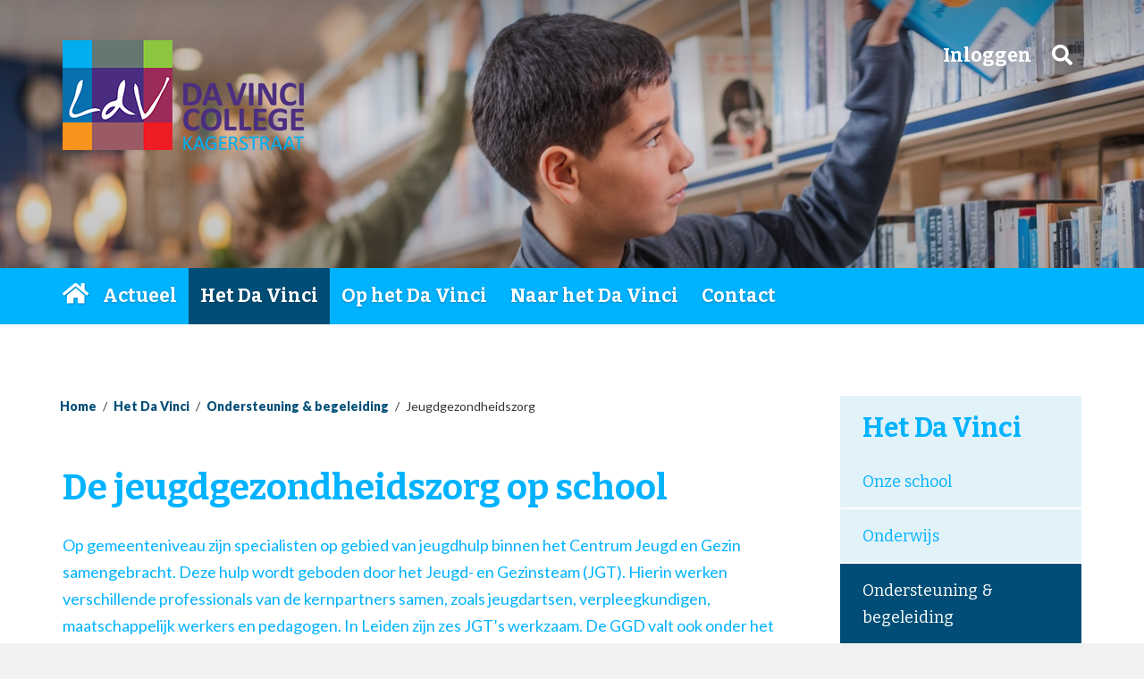

--- FILE ---
content_type: text/html;charset=UTF-8
request_url: https://kagerstraat.davinci-leiden.nl/Het_Da_Vinci/Ondersteuning___begeleiding/Jeugdgezondheidszorg
body_size: 5589
content:
<!doctype html>
<!--
C: 4
S: 8
-->
<!--[if lt IE 7 ]> <html lang="en" class="no-js ie6"> <![endif]-->
<!--[if IE 7 ]> <html lang="en" class="no-js ie7"> <![endif]-->
<!--[if IE 8 ]> <html lang="en" class="no-js ie8"> <![endif]-->
<!--[if IE 9 ]> <html lang="en" class="no-js ie9"> <![endif]-->
<!--[if (gt IE 9)|!(IE)]><!--> <html lang="en" class="no-js"> <!--<![endif]-->
<head>
<meta charset="utf-8">
<meta http-equiv="Content-Type" content="text/html; charset=utf-8">
<meta name="viewport" content="width=device-width, initial-scale=1.0">
<title>Jeugdgezondheidszorg | SG Leonardo Da Vinci</title>
<meta name="title" content="">
<meta name="description" content="">
<meta name="keywords" content="">
<meta name="robots" content="index,follow">
<link rel="apple-touch-icon" sizes="180x180" href="/data/wcf/theme/favicon/apple-touch-icon.png">
<link rel="icon" type="image/png" sizes="32x32" href="/data/wcf/theme/favicon/favicon-32x32.png">
<link rel="icon" type="image/png" sizes="16x16" href="/data/wcf/theme/favicon/favicon-16x16.png">
<link rel="manifest" href="/data/wcf/theme/favicon/site.webmanifest">
<link rel="mask-icon" href="/data/wcf/theme/favicon/safari-pinned-tab.svg" color="#5bbad5">
<meta name="msapplication-TileColor" content="#2b5797">
<meta name="theme-color" content="#ffffff">
<link href="https://fonts.googleapis.com/css?family=Lato:400,700,900&display=swap" rel="stylesheet">
<link href="https://fonts.googleapis.com/css?family=Bitter:400,700&display=swap" rel="stylesheet">
<link rel="stylesheet" media="screen,print" href="/data/wcf/theme/pr-2019/bootstrap/bootstrap.min.css">
<link rel="stylesheet" media="all" href="/?staticcss=normalize-2.1">
<link rel="stylesheet" media="all" href="/data/wcf/theme/pr-2019/css/styles.css">
<link rel="stylesheet" media="all" href="/data/wcf/theme/pr-2019/css/kagerstraat.css">
<link rel="stylesheet" media="screen and (max-width: 1330px)" href="/data/wcf/theme/pr-2019/css/responsive.css">
<link rel="stylesheet" media="all" href="/css/s8.css">
<script src="/?staticjs=modernizr-2.6,jquery-1.10"></script>

		
		





	
	
	
	
	
	

	
	
	
	
	
		
	

	
		
		
		
	

	

	

	

	

	

	

	

	

	

	

	

	

	

	

	

	
	

	

	

	

	

	

	

	

	

	

	

	

	

	

	

	

	

	


	
	

	

	

	

	

	

	

	

	

	

	


		
	

	






	</head>
<body class="body">
<svg xmlns="http://www.w3.org/2000/svg" width="0" height="0" display="none">
<symbol id="icon-phone" viewBox="0 0 512 512">
<path d="M493.4 24.6l-104-24c-11.3-2.6-22.9 3.3-27.5 13.9l-48 112c-4.2 9.8-1.4 21.3 6.9 28l60.6 49.6c-36 76.7-98.9 140.5-177.2 177.2l-49.6-60.6c-6.8-8.3-18.2-11.1-28-6.9l-112 48C3.9 366.5-2 378.1.6 389.4l24 104C27.1 504.2 36.7 512 48 512c256.1 0 464-207.5 464-464 0-11.2-7.7-20.9-18.6-23.4z"></path></path>
</symbol>
<symbol id="icon-mail" viewBox="0 0 512 512">
<path d="M502.3 190.8c3.9-3.1 9.7-.2 9.7 4.7V400c0 26.5-21.5 48-48 48H48c-26.5 0-48-21.5-48-48V195.6c0-5 5.7-7.8 9.7-4.7 22.4 17.4 52.1 39.5 154.1 113.6 21.1 15.4 56.7 47.8 92.2 47.6 35.7.3 72-32.8 92.3-47.6 102-74.1 131.6-96.3 154-113.7zM256 320c23.2.4 56.6-29.2 73.4-41.4 132.7-96.3 142.8-104.7 173.4-128.7 5.8-4.5 9.2-11.5 9.2-18.9v-19c0-26.5-21.5-48-48-48H48C21.5 64 0 85.5 0 112v19c0 7.4 3.4 14.3 9.2 18.9 30.6 23.9 40.7 32.4 173.4 128.7 16.8 12.2 50.2 41.8 73.4 41.4z"></path>
</symbol>
<symbol id="icon-marker" viewBox="0 0 384 512">
<path d="M172.268 501.67C26.97 291.031 0 269.413 0 192 0 85.961 85.961 0 192 0s192 85.961 192 192c0 77.413-26.97 99.031-172.268 309.67-9.535 13.774-29.93 13.773-39.464 0zM192 272c44.183 0 80-35.817 80-80s-35.817-80-80-80-80 35.817-80 80 35.817 80 80 80z"></path>
</symbol>
<symbol id="icon-instagram" viewBox="0 0 448 512">
<style type="text/css">.st0{fill:##442B73;}</style>
<path class="st0" d="M224.1,141c-63.6,0-114.9,51.3-114.9,114.9s51.3,114.9,114.9,114.9S339,319.5,339,255.9S287.7,141,224.1,141z M224.1,330.6c-41.1,0-74.7-33.5-74.7-74.7s33.5-74.7,74.7-74.7s74.7,33.5,74.7,74.7S265.2,330.6,224.1,330.6L224.1,330.6z M370.5,136.3c0,14.9-12,26.8-26.8,26.8c-14.9,0-26.8-12-26.8-26.8s12-26.8,26.8-26.8S370.5,121.5,370.5,136.3z M446.6,163.5c-1.7-35.9-9.9-67.7-36.2-93.9c-26.2-26.2-58-34.4-93.9-36.2c-37-2.1-147.9-2.1-184.9,0C95.8,35.1,64,43.3,37.7,69.5s-34.4,58-36.2,93.9c-2.1,37-2.1,147.9,0,184.9c1.7,35.9,9.9,67.7,36.2,93.9s58,34.4,93.9,36.2c37,2.1,147.9,2.1,184.9,0c35.9-1.7,67.7-9.9,93.9-36.2c26.2-26.2,34.4-58,36.2-93.9C448.7,311.3,448.7,200.5,446.6,163.5L446.6,163.5z M398.8,388c-7.8,19.6-22.9,34.7-42.6,42.6c-29.5,11.7-99.5,9-132.1,9s-102.7,2.6-132.1-9c-19.6-7.8-34.7-22.9-42.6-42.6c-11.7-29.5-9-99.5-9-132.1s-2.6-102.7,9-132.1c7.8-19.6,22.9-34.7,42.6-42.6c29.5-11.7,99.5-9,132.1-9s102.7-2.6,132.1,9c19.6,7.8,34.7,22.9,42.6,42.6c11.7,29.5,9,99.5,9,132.1S410.5,358.6,398.8,388z"/></path>
</symbol>
<symbol id="icon-twitter" viewBox="0 0 512 512">
<style type="text/css">.st0{fill:##442B73;}</style>
<path class="st0" d="M459.4,151.7c0.3,4.5,0.3,9.1,0.3,13.6c0,138.7-105.6,298.6-298.6,298.6c-59.5,0-114.7-17.2-161.1-47.1 c8.4,1,16.6,1.3,25.3,1.3c49.1,0,94.2-16.6,130.3-44.8c-46.1-1-84.8-31.2-98.1-72.8c6.5,1,13,1.6,19.8,1.6c9.4,0,18.8-1.3,27.6-3.6	c-48.1-9.7-84.1-52-84.1-103v-1.3c14,7.8,30.2,12.7,47.4,13.3c-28.3-18.8-46.8-51-46.8-87.4c0-19.5,5.2-37.4,14.3-53 C87.4,130.9,165,172.5,252.1,177.1c-1.6-7.8-2.6-15.9-2.6-24c0-57.8,46.8-104.9,104.9-104.9c30.2,0,57.5,12.7,76.7,33.1 c23.7-4.5,46.5-13.3,66.6-25.3c-7.8,24.4-24.4,44.8-46.1,57.8c21.1-2.3,41.6-8.1,60.4-16.2C497.7,118.3,479.8,136.8,459.4,151.7 L459.4,151.7z"/></path>
</symbol>
<symbol id="icon-facebook" viewBox="0 0 448 512">
<style type="text/css">.st0{fill:##442B73;}</style>
<path class="st0" d="M400,32H48C21.5,32,0,53.5,0,80v352c0,26.5,21.5,48,48,48h137.3V327.7h-63V256h63v-54.6 c0-62.2,37-96.5,93.7-96.5c27.1,0,55.5,4.8,55.5,4.8v61h-31.3c-30.8,0-40.4,19.1-40.4,38.7V256h68.8l-11,71.7h-57.8V480H400 c26.5,0,48-21.5,48-48V80C448,53.5,426.5,32,400,32z"/></path>
</symbol>
</svg>
<div id="wrapper" class="is-sub">
<header class="bg-full-width sub-banner shade-top shade-bottom" style="background-image:url('/data/wcf/theme/pr-2019/images/default-kagerstraat-header-sub.jpg?&rwidth=1679&rheight=300');">
<div class="container">
<div class="row">
<div class="col-xs-5 col-sm-4">
<a class="logo" href="/" target="_self">
<img src="/data/wcf/theme/pr-2019/images/logo-davinci-kagerstraat.png" class="img-responsive" alt="Da Vinci College Kagerstraat" title="Da Vinci College Kagerstraat">
</a>
</div>
<div class="col-xs-offset-2 col-sm-offset-3 col-xs-5 col-sm-5 ">
<button type="button" class="menu-toggler hidden-md hidden-lg pull-right" id="menu-toggler">
<span class="text">Menu</span>
<div>
<span class="menu-sep"></span>
<span class="menu-sep"></span>
<span class="menu-sep"></span>
<span class="menu-close"></span>
</div>	
</button>
<nav class="misc pull-right hidden-xs hidden-sm" role="navigation">
<ul class="list-inline level1">
<li class="item1 ">
<a href="/Inloggen" title="Inloggen">Inloggen</a>
</li>
<li class=" item2 ">
<a href="/Zoeken" title="Zoeken">Zoeken</a>
</li>	
</ul>
</nav>
</div>
</div>
</div>
</header>
<section class="bg-color-kagerstraat hidden-xs hidden-sm" id="mainMenuDesktop">
<div class="container">
<div class="row">
<nav class=" col-xs-12" role="navigation">
<ul class="list-inline level1">
<li class=" item1 ">
<a href="/Home" title="Home">Home</a>
</li>
<li class=" hasSub item2 ">
<a href="/Actueel" title="Actueel">Actueel</a>
</li>
<li class=" pathActive hasSub item3 ">
<a href="/Het_Da_Vinci" title="Het Da Vinci">Het Da Vinci</a>
</li>
<li class=" hasSub item4 ">
<a href="/Op_het_Da_Vinci" title="Op het Da Vinci">Op het Da Vinci</a>
</li>
<li class=" hasSub item5 ">
<a href="/Naar_het_Da_Vinci" title="Naar het Da Vinci">Naar het Da Vinci</a>
</li>
<li class=" item6 last">
<a href="/Contact" title="Contact">Contact</a>
</li>
</ul>
</nav>
</div>
</div>
</section>
<nav id="mobileMenu" class="kagerstraat">
<ul class="list-unstyled search">
<li>
<form id="searchFormMobile" class="mobile" action="/Zoeken" method="post" name="searchForm">
<span class="inputContainer">
<input type="text" id="searchField" placeholder="Zoeken..." name="search" tabindex="1">
<input type="button" alt="Zoeken" class="submitclass" name="submit" tabindex="2" onclick="$('#searchFormMobile').submit();">
<div style="display:none;"><input type="submit" value="verstuur"></div>
</span>	
</form>
</li>
</ul>
<ul class="list-unstyled mobileMenu level1">
<li class=" item1 ">
<a href="/Home" title="Home">Home</a>
</li>
<li class=" hasSub item2 ">
<a href="/Actueel" title="Actueel">Actueel</a>
<ul class="list-unstyled mobileMenu level2">
<li class=" item1 ">
<a href="/Actueel/Nieuws" >Nieuws</a>
</li>
<li class=" item2 last">
<a href="/Actueel/Activiteitenkalender" >Activiteitenkalender</a>
</li>
</ul>
</li>
<li class=" pathActive hasSub item3 ">
<a href="/Het_Da_Vinci" title="Het Da Vinci">Het Da Vinci</a>
<ul class="list-unstyled mobileMenu level2">
<li class=" hasSub item1 ">
<a href="/Het_Da_Vinci/Onze_school" >Onze school</a>
<ul class="list-unstyled mobileMenu level3">
<li class=" item1 last">
<a href="/Het_Da_Vinci/Onze_school/Tine_van_Hoornfonds" >Tine van Hoornfonds</a>
</li>
</ul>
</li>
<li class=" hasSub item2 ">
<a href="/Het_Da_Vinci/Onderwijs" >Onderwijs</a>
<ul class="list-unstyled mobileMenu level3">
<li class=" item1 ">
<a href="/Het_Da_Vinci/Onderwijs/Inrichting_onder-_en_bovenbouw" >Inrichting onder- en bovenbouw</a>
</li>
<li class=" item2 ">
<a href="/Het_Da_Vinci/Onderwijs/Technasium" >Technasium</a>
</li>
<li class=" item3 ">
<a href="/Het_Da_Vinci/Onderwijs/Kunst___Cultuur" >Kunst & Cultuur</a>
</li>
<li class=" item4 ">
<a href="/Het_Da_Vinci/Onderwijs/Science" >Science</a>
</li>
<li class=" item5 last">
<a href="/Het_Da_Vinci/Onderwijs/Cambridge_Engels" >Cambridge Engels</a>
</li>
</ul>
</li>
<li class=" pathActive hasSub item3 ">
<a href="/Het_Da_Vinci/Ondersteuning___begeleiding" >Ondersteuning & begeleiding</a>
<ul class="list-unstyled mobileMenu level3">
<li class=" item1 ">
<a href="/Het_Da_Vinci/Ondersteuning___begeleiding/Teamleider" >Teamleider</a>
</li>
<li class=" item2 ">
<a href="/Het_Da_Vinci/Ondersteuning___begeleiding/Peersupport" >Peersupport</a>
</li>
<li class=" item3 ">
<a href="/het_da_vinci/ondersteuning___begeleiding/ondersteuningscoordinator___gespecialiseerde_docenten" >Ondersteuningscoördinator & gespecialiseerde docenten</a>
</li>
<li class=" item4 ">
<a href="/Het_Da_Vinci/Ondersteuning___begeleiding/Interne_Ondersteunings_Commissie" >Interne Ondersteunings Commissie</a>
</li>
<li class="active pathActive item5 last">
<a href="/Het_Da_Vinci/Ondersteuning___begeleiding/Jeugdgezondheidszorg" >Jeugdgezondheidszorg</a>
</li>
</ul>
</li>
<li class=" item4 ">
<a href="/Het_Da_Vinci/Kwaliteit" >Kwaliteit</a>
</li>
<li class=" item5 last">
<a href="/Het_Da_Vinci/Medezeggenschapsraad" >Medezeggenschapsraad</a>
</li>
</ul>
</li>
<li class=" hasSub item4 ">
<a href="/Op_het_Da_Vinci" title="Op het Da Vinci">Op het Da Vinci</a>
<ul class="list-unstyled mobileMenu level2">
<li class=" item1 ">
<a href="/Op_het_Da_Vinci/Leerlingen" >Leerlingen</a>
</li>
<li class=" hasSub item2 last">
<a href="/Op_het_Da_Vinci/Ouders" >Ouders</a>
<ul class="list-unstyled mobileMenu level3">
<li class=" item1 ">
<a href="/Op_het_Da_Vinci/Ouders/Ziekte___verzuim" >Ziekte & verzuim</a>
</li>
<li class=" item2 ">
<a href="/Op_het_Da_Vinci/Ouders/Vakantie___verlof" >Vakantie & verlof</a>
</li>
<li class=" item3 ">
<a href="/Op_het_Da_Vinci/Ouders/Ondersteuning___begeleiding" >Ondersteuning & begeleiding</a>
</li>
<li class=" item4 ">
<a href="/Op_het_Da_Vinci/Ouders/Ouderraad" >Ouderraad</a>
</li>
<li class=" item5 last">
<a href="/Op_het_Da_Vinci/Ouders/Schoolkosten" >Schoolkosten</a>
</li>
</ul>
</li>
</ul>
</li>
<li class=" hasSub item5 ">
<a href="/Naar_het_Da_Vinci" title="Naar het Da Vinci">Naar het Da Vinci</a>
<ul class="list-unstyled mobileMenu level2">
<li class=" item1 ">
<a href="/Naar_het_Da_Vinci/Aanmelding_en_plaatsing" >Aanmelding en plaatsing</a>
</li>
<li class=" item2 ">
<a href="/Naar_het_Da_Vinci/Voorlichtingsdagen" >Voorlichtingsdagen</a>
</li>
<li class=" item3 last">
<a href="/Naar_het_Da_Vinci/Zij-instroom" >Zij-instroom</a>
</li>
</ul>
</li>
<li class=" item6 last">
<a href="/Contact" title="Contact">Contact</a>
</li>
</ul>
</nav>
<main role="main">
<section class="container">
<div class="row">
<div class="col-sm-12 col-md-9">
<div class="breadcrumbs">
<ul class="list-inline">
<li><a href="/">Home</a></li>
<li>/</li>
<li >	
<a href="/Het_Da_Vinci" target="_self">Het Da Vinci</a>
</li>
<li>/</li>
<li >	
<a href="/Het_Da_Vinci/Ondersteuning___begeleiding" target="_self">Ondersteuning & begeleiding</a>
</li>
<li>/</li>
<li class="active">	
<span>Jeugdgezondheidszorg</span>
</li>
</ul>
</div>
<div class="content"><h1><strong>De jeugdgezondheidszorg op school</strong></h1><p><span style="color:#00b3ff;">Op gemeenteniveau zijn specialisten op gebied van jeugdhulp binnen het Centrum Jeugd en Gezin samengebracht. Deze hulp wordt geboden door het Jeugd- en Gezinsteam (JGT). Hierin werken verschillende professionals van de kernpartners samen, zoals jeugdartsen, verpleegkundigen, maatschappelijk werkers en pedagogen. In Leiden zijn zes JGT’s werkzaam. De GGD valt ook onder het Centrum Jeugd en Gezin.</span></p><p>De afdeling Jeugdgezondheidszorg (JGZ) van de GGD begeleidt de groei en ontwikkeling van jeugdigen. De Jeugdgezondheidszorg nodigt alle jongeren op vaste momenten gedurende de schoolperiode uit voor een onderzoek naar hun gezondheid, ontwikkeling en leefstijl, d.w.z. de 13-14-jarigen (klas 1 en 2) en de 15-16-jarigen (klas 3 en 4). Daarnaast kan de school leerlingen aanmelden met lichamelijk en/of psychosociale problemen om te kijken welke hulp er verder nodig is; bijv. huisarts, JGT, GGZ. Verder geven zij persoonlijk of klassikaal adviezen over een gezond schoolleven, zoals omgaan met elkaar, voorkomen van pesten, genotmiddelen en seksualiteit.</p><ul><li>U en uw kind kunnen ook zelf contact opnemen met JGZ als er vragen of zorgen zijn over de gezondheid, ontwikkelingen/of opvoeding.</li><li>Indien nodig overlegt de jeugdarts of sociaal verpleegkundige (JGZ) met de docent, huisarts of andere instanties.</li><li>Alle gesprekken met de jeugdarts of sociaal verpleegkundige JGZ zijn vertrouwelijk. Er wordt met niemand anders over gesproken zonder dat de jongere het zelf weet.</li><li>Meer informatie kunt u vinden op de websites <a href="https://www.cjgleiden.nl/" target="_blank">www.cjgleiden.nl</a> en <a href="https://www.ggdhm.nl/" target="_blank">www.ggdhm.nl</a>.</li></ul></div>
</div>
<aside class="col-md-3 hidden-xs hidden-sm">
<nav class="subMenuDesktop" role="navigation">
<span>Het Da Vinci</span>
<ul class="list-unstyled level1">
<li class=" hasSub item1 ">
<a href="/Het_Da_Vinci/Onze_school" title="Onze school">Onze school</a>
<ul class="list-unstyled level2">
<li class=" item1 last">
<a href="/Het_Da_Vinci/Onze_school/Tine_van_Hoornfonds" >Tine van Hoornfonds</a>
</li>
</ul>
</li>
<li class=" hasSub item2 ">
<a href="/Het_Da_Vinci/Onderwijs" title="Onderwijs">Onderwijs</a>
<ul class="list-unstyled level2">
<li class=" item1 ">
<a href="/Het_Da_Vinci/Onderwijs/Inrichting_onder-_en_bovenbouw" >Inrichting onder- en bovenbouw</a>
</li>
<li class=" item2 ">
<a href="/Het_Da_Vinci/Onderwijs/Technasium" >Technasium</a>
</li>
<li class=" item3 ">
<a href="/Het_Da_Vinci/Onderwijs/Kunst___Cultuur" >Kunst & Cultuur</a>
</li>
<li class=" item4 ">
<a href="/Het_Da_Vinci/Onderwijs/Science" >Science</a>
</li>
<li class=" item5 last">
<a href="/Het_Da_Vinci/Onderwijs/Cambridge_Engels" >Cambridge Engels</a>
</li>
</ul>
</li>
<li class=" pathActive hasSub item3 ">
<a href="/Het_Da_Vinci/Ondersteuning___begeleiding" title="Ondersteuning & begeleiding">Ondersteuning & begeleiding</a>
<ul class="list-unstyled level2">
<li class=" item1 ">
<a href="/Het_Da_Vinci/Ondersteuning___begeleiding/Teamleider" >Teamleider</a>
</li>
<li class=" item2 ">
<a href="/Het_Da_Vinci/Ondersteuning___begeleiding/Peersupport" >Peersupport</a>
</li>
<li class=" item3 ">
<a href="/het_da_vinci/ondersteuning___begeleiding/ondersteuningscoordinator___gespecialiseerde_docenten" >Ondersteuningscoördinator & gespecialiseerde docenten</a>
</li>
<li class=" item4 ">
<a href="/Het_Da_Vinci/Ondersteuning___begeleiding/Interne_Ondersteunings_Commissie" >Interne Ondersteunings Commissie</a>
</li>
<li class="active pathActive item5 last">
<a href="/Het_Da_Vinci/Ondersteuning___begeleiding/Jeugdgezondheidszorg" >Jeugdgezondheidszorg</a>
</li>
</ul>
</li>
<li class=" item4 ">
<a href="/Het_Da_Vinci/Kwaliteit" title="Kwaliteit">Kwaliteit</a>
</li>
<li class=" item5 last">
<a href="/Het_Da_Vinci/Medezeggenschapsraad" title="Medezeggenschapsraad">Medezeggenschapsraad</a>
</li>
</ul>
</nav>
</aside>
</div>
</section>
</main>
<hr/>
<footer>
<div class="container">
<div class="row contact">
<div class="contact-item col-md-6 kagerstraat">
<figure>
<img src="/data/wcf/theme/pr-2019/images/logo-davinci-kagerstraat.png" class="img-responsive" alt="SG Da Vinci College Leiden" title="SG Da Vinci College Leiden">
</figure>
<div>
<ul class="list-unstyled">
<li><svg class="icon-marker"><use xlink:href="#icon-marker"></use></svg>Kagerstraat 7</li>
<li>2334 CP Leiden</li>
</ul>
<ul class="list-unstyled">
<li><svg class="icon-phone"><use xlink:href="#icon-phone"></use></svg>071-515 41 21</li>
<li><svg class="icon-mail"><use xlink:href="#icon-mail"></use></svg><a href="mailto:kager@ldvleiden.nl">kager@ldvleiden.nl</a></li>
</ul>
</div>
</div>
<div class="col-sm-4 col-md-2 footer-menu kagerstraat">
<span>Groep 7/8</span>
<ul class="list-unstyled level1">
<li class=" item1 ">
<a href="/Footer/Groep_7/8/Aanmelden" title="Aanmelden">Aanmelden</a>
</li>
<li class=" item2 ">
<a href="/Footer/Groep_7/8/Voorlichtingsmomenten" title="Voorlichtingsmomenten">Voorlichtingsmomenten</a>
</li>
<li class=" item3 ">
<a href="/Footer/Groep_7/8/Audities_kunstklas" title="Audities kunstklas">Audities kunstklas</a>
</li>
<li class=" item4 last">
<a href="/Footer/Groep_7/8/Praktische_informatie" title="Praktische informatie">Praktische informatie</a>
</li>
</ul>
</div>
<div class="col-sm-4 col-md-2 footer-menu kagerstraat">
<span>Snel naar</span>
<ul class="list-unstyled level1">
<li class=" item1 ">
<a href="https://davinci.magister.net" target="_blank" title="Magister">Magister</a>
</li>
<li class=" item2 ">
<a href="https://davinci-kagerstraat.wiscollect.nl/app/portal/login" target="_blank" title="Ouderportaal">Ouderportaal</a>
</li>
<li class=" item3 ">
<a href="/Footer/Snel_naar/Verzuim___ziekmelding" title="Verzuim & ziekmelding">Verzuim & ziekmelding</a>
</li>
<li class=" item4 ">
<a href="/Footer/Snel_naar/Schoolgids" title="Schoolgids">Schoolgids</a>
</li>
<li class=" item5 last">
<a href="https://www.davinci-leiden.nl/privacy" title="Privacy">Privacy</a>
</li>
</ul>
</div>
<div class="col-sm-4 col-md-2 footer-menu kagerstraat social-media">
<span>Volg ons op</span>
<a href="https://www.instagram.com/davincikagerstraat/" target="new"><svg class="social-instagram"><use xlink:href="#icon-instagram"></use></svg></a>
<a href="https://twitter.com/DaVinciKager" target="new"><svg class="social-twitter"><use xlink:href="#icon-twitter"></use></svg></a>
<a href="https://www.facebook.com/DaVinciCollegeKagerstraat/" target="new"><svg class="social-facebook"><use xlink:href="#icon-facebook"></use></svg></a>
</div>
</div>
<div class="row">
<hr/>
<div class="col-xs-12 disclaimer">
<ul class="list-inline">
<li>&copy; 2026 Da Vinci College Leiden</li>
<li><a href="/privacy">Privacy</a></li>
<li><a href="/disclaimer">Disclaimer</a></li>
</ul>	
</div>
</div>
</div>
</footer>
</div>
</body>
<script src="/data/wcf/theme/pr-2019/js/functions.js?2" type="text/javascript"></script>
</html>


--- FILE ---
content_type: text/css
request_url: https://kagerstraat.davinci-leiden.nl/data/wcf/theme/pr-2019/css/styles.css
body_size: 5383
content:
@media (min-width:1330px){.container{width:1300px!important}}body{height:100vh;background-color:#f2f2f2}#wrapper{-webkit-text-size-adjust:100%;-webkit-font-smoothing:antialiased;text-rendering:optimizelegibility;-webkit-backface-visibility:hidden;-webkit-transform-style:preserve-3d;max-width:1680px;margin:0 auto;font-family:Lato,Calibri,Candara,Segoe,'Segoe UI',Optima,Arial,sans-serif;position:relative;background:#fff;min-height:100vh;color:#303636}.bg-full-width{background-size:cover;background-position:center;background-repeat:no-repeat}.bg-color-sg{background-color:#442b73}.bg-color-leonardo{background-color:#ff9c00}.bg-color-kagerstraat{background-color:#00b3ff}.bg-color-lammenschans{background-color:#9c3}.bg-color-isk{background-color:#f01}.text-bg-transparent{-webkit-transition:background-color .1s ease-out;-moz-transition:background-color .1s ease-out;transition:background-color .1s ease-out}.block{display:block;height:375px}[class*=overlay-]:before{top:0;left:0;width:100%;height:100%;content:"";position:absolute}h1,h2,h3,h4,h5,h6{font-family:Bitter,Rockwell,'Courier Bold',Courier,Georgia,Times,'Times New Roman',serif;font-weight:700}h1{font-size:40px}h2{font-size:30px;margin-top:45px}h3{font-size:22px;color:#3d3d3d;margin-top:45px}a{color:#442b73;-webkit-transition:color .1s ease-out;-moz-transition:color .1s ease-out;transition:color .1s ease-out}a:hover{color:#6942b1;text-decoration:none}[class*=textstyle_custom]{font-family:Lato,Calibri,Candara,Segoe,'Segoe UI',Optima,Arial,sans-serif;font-weight:900}[class*=textstyle_custom] a{font-size:16px;font-weight:900;text-decoration:none!important;position:relative}.btn-default,[class*=textstyle_custom1]{color:#fff}.btn-default a,[class*=textstyle_custom1] a{font-size:16px;-webkit-border-radius:2px;-moz-border-radius:2px;border-radius:2px;-moz-background-clip:padding;-webkit-background-clip:padding-box;background-clip:padding-box;color:#fff;display:inline-block;padding:9px 38px 9px 16px;-webkit-transition:background-color .1s ease-out;-moz-transition:background-color .1s ease-out;transition:background-color .1s ease-out}.btn-default a:after,[class*=textstyle_custom1] a:after{content:"";display:block;width:15px;height:15px;position:absolute;right:11px;top:15px;background:url(/data/wcf/theme/pr-2019/images/svg/list-carret-wit.svg) left top no-repeat}.textstyle_custom1{display:inline-block;margin-top:20px}.textstyle_custom1 a{text-shadow:0 1px 3px rgba(0,0,0,.25);-webkit-box-shadow:2px 2px 2px 0 rgba(0,0,0,.25);-moz-box-shadow:2px 2px 2px 0 rgba(0,0,0,.25);box-shadow:2px 2px 2px 0 rgba(0,0,0,.25)}.textstyle_custom2 a:after{content:"";display:block;width:15px;height:15px;position:absolute;right:-25px;top:4px;background:url(/data/wcf/theme/pr-2019/images/svg/list-carret-paars.svg) left top no-repeat;-webkit-transition:all .1s ease-out;-moz-transition:all .1s ease-out;transition:all .1s ease-out}.textstyle_custom2 a:hover:after{right:-30px}.textstyle_custom3{-webkit-transition:all .1s ease-out;-moz-transition:all .1s ease-out;transition:all .1s ease-out}.textstyle_custom3 a{color:#fff;display:inline-block;text-shadow:0 1px 3px rgba(0,0,0,.25);text-transform:capitalize;-webkit-box-shadow:2px 2px 2px 0 rgba(0,0,0,.25);-moz-box-shadow:2px 2px 2px 0 rgba(0,0,0,.25);box-shadow:2px 2px 2px 0 rgba(0,0,0,.25);-webkit-border-radius:2px;-moz-border-radius:2px;border-radius:2px;-moz-background-clip:padding;-webkit-background-clip:padding-box;background-clip:padding-box;padding:8px;width:117px;text-align:center;margin:0 8px 10px 0;-webkit-transition:all .1s ease-out;-moz-transition:all .1s ease-out;transition:all .1s ease-out}.textstyle_custom3 a.active,.textstyle_custom3:hover a{text-shadow:none;-webkit-box-shadow:inset 2px 2px 2px 0 rgba(0,0,0,.11);-moz-box-shadow:inset 2px 2px 2px 0 rgba(0,0,0,.11);box-shadow:inset 2px 2px 2px 0 rgba(0,0,0,.11)}#wrapper .shade-top:before{-moz-opacity:.4;-khtml-opacity:.4;-webkit-opacity:.4;opacity:.4;background:-moz-linear-gradient(top,#212121 0,rgba(42,42,255,0) 43%);background:-webkit-linear-gradient(top,#212121 0,rgba(42,42,255,0) 43%);background:linear-gradient(to bottom,#212121 0,rgba(42,42,255,0) 43%);filter:progid:DXImageTransform.Microsoft.gradient(startColorstr='#d0cfcf00', endColorstr='#33333350', GradientType=0)}#wrapper .shade-bottom:after{background:-moz-linear-gradient(top,rgba(208,207,207,0) 7%,rgba(33,33,33,.4) 133%);background:-webkit-linear-gradient(top,rgba(208,207,207,0) 7%,rgba(33,33,33,.4) 133%);background:linear-gradient(to bottom,rgba(208,207,207,0) 7%,rgba(33,33,33,.4) 133%);filter:progid:DXImageTransform.Microsoft.gradient(startColorstr='#d0cfcf00', endColorstr='#33333350', GradientType=0)}#wrapper .bx-viewport,#wrapper .bx-wrapper{position:absolute;width:100%;height:100%!important;top:0;left:0}#wrapper .bxslider,#wrapper .bxslider li{height:100%!important}#wrapper .bxslider li{background-repeat:no-repeat;background-position:top center;background-size:cover;list-style:none;margin:0;padding:0;position:relative}#wrapper .bxslider li>div{z-index:2}#wrapper .bxslider li:after,#wrapper .bxslider li:before{content:"";position:absolute;right:0;left:0;bottom:0;top:0;z-index:1}#wrapper .bx-wrapper .bx-viewport{border:none!important}#wrapper .bx-wrapper .bx-loading{min-height:50px;background:url(/data/wcf/theme/pr-2019/images/loader.gif) center center no-repeat #fff;height:100%;width:100%;position:absolute;top:0;left:0;z-index:2000}#wrapper .bx-controls{position:absolute;bottom:60px;right:200px;z-index:2}#wrapper .bx-controls .bx-pager{text-align:center;font-family:Arial;font-weight:700;font-size:0;line-height:0;color:#fff;padding-top:20px}#wrapper .bx-controls .bx-pager.bx-default-pager a{text-indent:-9999px;display:block;width:20px;height:20px;margin:0 5px;outline:0;border:2px solid #fff;background-color:transparent;-webkit-border-radius:50%;-moz-border-radius:50%;border-radius:50%;-moz-background-clip:padding;-webkit-background-clip:padding-box;background-clip:padding-box;-webkit-transition:background-color .1s ease-out;-moz-transition:background-color .1s ease-out;transition:background-color .1s ease-out}#wrapper .bx-controls .bx-pager.bx-default-pager a.active,#wrapper .bx-controls .bx-pager.bx-default-pager a:active,#wrapper .bx-controls .bx-pager.bx-default-pager a:hover{background-color:#fff}#wrapper .bx-controls .bx-pager .bx-pager-item{display:inline-block;vertical-align:bottom;*zoom:1;*display:inline}#mainMenuDesktop{margin-bottom:80px}#mainMenuDesktop ul{margin-bottom:0}#mainMenuDesktop ul li{margin-right:-13px}#mainMenuDesktop ul li a{font-family:Bitter,Rockwell,'Courier Bold',Courier,Georgia,Times,'Times New Roman',serif;color:#fff;font-weight:700;font-size:21px;text-shadow:0 1px 3px rgba(0,0,0,.25);display:inline-block;padding:14px 13px;outline:0;-webkit-transition:background-color .1s ease-out;-moz-transition:background-color .1s ease-out;transition:background-color .1s ease-out;text-decoration:none}#mainMenuDesktop ul.level1>li.item1 a{background-image:url(/data/wcf/theme/pr-2019/images/icon-home.png);background-repeat:no-repeat;background-position:left top;font-size:0;height:25px;width:32px;vertical-align:super}#mainMenuDesktop ul.level1>li.item1.active>a,#mainMenuDesktop ul.level1>li.item1.pathActive>a,#mainMenuDesktop ul.level1>li.item1:hover>a{background-color:transparent!important}#overlay{position:fixed;width:100%;height:100%;background-color:rgba(55,59,57,.8);top:0;left:0;z-index:190}#overlay .inner.login{margin:2% auto 0}#overlay .spacer{background:#698CBE;border-radius:5px;height:24px;padding:5px}#overlay .centerizer{margin:0 auto;width:740px;background-color:#FFF;box-shadow:0 2px 5px rgba(0,0,0,.8);height:auto;position:relative;padding:10px;max-width:80%}#overlay .closeLogin{width:30px;height:29px;cursor:pointer;position:absolute;right:5px;top:9px;background:url(/data/wcf/theme/pr-2019/images/sprite.png) 0 -203px no-repeat}#overlay .closeLogin.dark{background-position:0 -203px}#overlay .lightBoxContent{padding:2px 5px}#overlay .lightBoxContent div.rows.tekst{margin-top:10px;font-family:Lato,Calibri,Candara,Segoe,'Segoe UI',Optima,Arial,sans-serif}#overlay .lightBoxContent div.rows.tekst h1,#overlay .lightBoxContent div.rows.tekst h2,#overlay .lightBoxContent div.rows.tekst h3,#overlay .lightBoxContent div.rows.tekst h4,#overlay .lightBoxContent div.rows.tekst h5,#overlay .lightBoxContent div.rows.tekst h6{width:100%}#overlay .lightBoxContent .colum.tekst{display:flex;flex-direction:column;justify-content:center;min-height:340px}#overlay .colum{width:50%;float:left;margin:0 0 20px}#overlay .rows{width:100%;margin:0;clear:both}#wrapper header{position:relative}#wrapper header.regular{height:550px}#wrapper header.regular .bxslider li>div{padding-top:325px}#wrapper header.adapt{height:370px}#wrapper header.adapt .bxslider li>div{padding-top:175px}#wrapper header.sub-banner{height:300px}#wrapper header>.container{position:inherit;z-index:10;padding-top:45px}#wrapper header .logo{display:inline-block;width:271px;height:123px;outline:0}#wrapper header .misc ul>li{position:relative;margin:0 5px}#wrapper header .misc ul>li>a{color:#fff;font-family:Bitter,Rockwell,'Courier Bold',Courier,Georgia,Times,'Times New Roman',serif;font-weight:700;font-size:21px;text-decoration:none;display:inline-block}#wrapper header .misc ul>li>a[title=Zoeken]{font-size:0;background:url(/data/wcf/theme/pr-2019/images/svg/icon-search.svg) left top no-repeat;width:23px;height:23px;vertical-align:text-bottom}#wrapper header .misc ul>li:after{content:"";display:block;position:relative;width:100%;height:3px;background-color:transparent;bottom:3px;-webkit-transition:background-color .1s ease-out;-moz-transition:background-color .1s ease-out;transition:background-color .1s ease-out}#wrapper header .misc ul>li.active:after,#wrapper header .misc ul>li.pathActive:after,#wrapper header .misc ul>li:hover:after{background-color:#fff}#wrapper header .banner-title span{color:#fff;font-family:Bitter,Rockwell,'Courier Bold',Courier,Georgia,Times,'Times New Roman',serif;font-weight:700;display:block}#wrapper header .banner-title span:nth-child(1){font-size:50px;line-height:1.111111111}#wrapper header .banner-title span:nth-child(2){font-size:30px;margin-bottom:17px}#wrapper header .banner-title span:nth-child(3){font-family:Lato,Calibri,Candara,Segoe,'Segoe UI',Optima,Arial,sans-serif;font-size:20px;font-weight:700;line-height:1.3;width:600px}#wrapper header:after,#wrapper header:before{content:"";position:absolute;right:0;left:0;bottom:0;top:0;z-index:1}#wrapper header button.menu-toggler{margin-top:20px;color:#fff;border:0;background-color:transparent;font-family:Lato,Calibri,Candara,Segoe,'Segoe UI',Optima,Arial,sans-serif;font-size:20px;font-weight:700;padding:5px 10px;text-decoration:none;vertical-align:bottom}#wrapper header button.menu-toggler .text,#wrapper header button.menu-toggler div{float:left}#wrapper header button.menu-toggler .text{padding-top:7px;padding-right:2px}#wrapper header button.menu-toggler div{padding:4px 0 10px 10px}#wrapper header button.menu-toggler div .menu-close,#wrapper header button.menu-toggler div .menu-sep{background-color:#fff}#wrapper header button.menu-toggler div .menu-sep{display:block;height:4px;width:35px;margin-top:5px}#wrapper header button.menu-toggler div .menu-close{position:relative;width:35px;height:30px;overflow:hidden;left:0}#wrapper header button.menu-toggler div .menu-close::after,#wrapper header button.menu-toggler div .menu-close::before{content:'';position:absolute;height:4px;width:100%;top:50%;left:0;margin-top:-1px;background:#fff}#wrapper header button.menu-toggler div .menu-close:before{-webkit-transform:rotate(45deg);-moz-transform:rotate(45deg);-ms-transform:rotate(45deg);-o-transform:rotate(45deg)}#wrapper header button.menu-toggler div .menu-close:after{-webkit-transform:rotate(-45deg);-moz-transform:rotate(-45deg);-ms-transform:rotate(-45deg);-o-transform:rotate(-45deg)}#wrapper header button.menu-toggler div .menu-close{display:none}#wrapper header button.menu-toggler.mobileMenuActive{background-color:transparent;color:#fff;padding:5px 10px 2px}#wrapper header button.menu-toggler.mobileMenuActive div .menu-sep{display:none}#wrapper header button.menu-toggler.mobileMenuActive div .menu-close{display:block;background-color:transparent}#wrapper header button.menu-toggler:focus{outline:0}#wrapper main .container>.row{margin-bottom:80px}#wrapper main .container:last-of-type>.row{margin-bottom:20px}#wrapper main .breadcrumbs{font-size:14px}#wrapper main .breadcrumbs li{padding-right:2px;padding-left:2px}#wrapper main .breadcrumbs a{font-weight:900;-webkit-transition:color .1s ease-out;-moz-transition:color .1s ease-out;transition:color .1s ease-out}#wrapper main .content{padding-top:16px;padding-right:50px}#wrapper main .content a{font-weight:700;text-decoration:underline}#wrapper main .content p{margin-bottom:30px}#wrapper main .content ul{list-style:none;padding-left:20px;margin-bottom:40px}#wrapper main .content ul li{position:relative;line-height:2.1}#wrapper main .content ul li:before{content:'';width:8px;height:22px;display:block;background-repeat:no-repeat;position:absolute;left:-20px;top:8px}#wrapper main .cta{text-decoration:none;position:relative;color:#fff}#wrapper main .cta .caption{position:absolute;bottom:0;font-size:22px;font-weight:900;height:66px;padding:0 25px;width:100%;line-height:1.2;display:table}#wrapper main .cta .caption>span{display:table-cell;vertical-align:middle;height:inherit;position:relative;text-shadow:0 1px 3px rgba(0,0,0,.25)}#wrapper main .cta .caption>span:after{content:"";display:inline-block;width:16px;height:16px;position:absolute;top:27px;margin-left:15px;background:url(/data/wcf/theme/pr-2019/images/svg/list-carret-wit.svg) left top no-repeat}#wrapper main .snelnaar{padding:38px 40px 42px}#wrapper main .snelnaar h2{margin:0}#wrapper main .snelnaar ul{margin-top:15px;padding-left:0;list-style:none}#wrapper main .snelnaar ul li{line-height:40px;padding:3px 0 3px 25px;position:relative;background-color:transparent;-webkit-transition:background-color .1s ease-out;-moz-transition:background-color .1s ease-out;transition:background-color .1s ease-out}#wrapper main .snelnaar ul li a{font-weight:900;font-size:22px;display:block;color:#fff}#wrapper main .snelnaar ul li:before{content:"";display:block;width:15px;height:15px;position:absolute;left:0;top:15px;-webkit-transition:all .1s ease-out;-moz-transition:all .1s ease-out;transition:all .1s ease-out}#wrapper main .snelnaar ul li:hover:before{left:7px}#wrapper main .home-tekst,#wrapper main .promo-item{width:50%;height:423px;position:relative;color:#fff;margin-bottom:80px}#wrapper main .home-tekst>div{float:right;z-index:1;position:relative;padding:0 20px 0 0;text-shadow:0 1px 3px rgba(0,0,0,.25);width:610px;margin-right:30px}#wrapper main .home-tekst>div h2,#wrapper main .home-tekst>div h6{color:#fff}#wrapper main .home-tekst>div h2{margin-bottom:0}#wrapper main .home-tekst>div h6{margin-top:5px;margin-bottom:30px}#wrapper main.isk-site .home-tekst>div{width:770px}#wrapper main .promo-item>span{position:absolute;bottom:40px;left:40px}#wrapper main .activiteiten li{margin-bottom:30px}#wrapper main .activiteiten li span{display:block}#wrapper main .activiteiten li>div{display:table-cell}#wrapper main .activiteiten li .date{font-family:Bitter,Rockwell,'Courier Bold',Courier,Georgia,Times,'Times New Roman',serif;width:64px;height:64px;margin:0 auto;color:#fff;font-weight:700;text-align:center;line-height:22px;vertical-align:middle}#wrapper main .activiteiten li .date .date-day{font-size:22px}#wrapper main .activiteiten li .date .date-month{font-size:13px}#wrapper main .activiteiten li .item{padding-left:18px;vertical-align:middle}#wrapper main .activiteiten li .item .item-titel{font-size:20px;font-weight:900;line-height:1.35;display:block;color:#303636}#wrapper main .activiteiten li .item .item-subtitel{font-size:14px;color:#ababab;display:block;line-height:1.3}#wrapper main nav.month{margin-bottom:70px}#wrapper main nav.month .select-container select{font-size:15px;font-weight:800;padding:9px 10px;text-transform:capitalize;background-color:transparent}#wrapper main .activiteiten-lijst .activiteit-item-container{display:flex;margin-top:20px}#wrapper main .activiteiten-lijst .date{width:65px}#wrapper main .activiteiten-lijst .date span{display:block;text-align:center;font-weight:900;line-height:1.11111111111;font-family:Bitter,Rockwell,'Courier Bold',Courier,Georgia,Times,'Times New Roman',serif;color:#fff}#wrapper main .activiteiten-lijst .date span.day{padding:10px 0 0;font-size:22px}#wrapper main .activiteiten-lijst .date span.month{font-size:13px}#wrapper main .activiteiten-lijst .activiteit-item{width:90%;padding:0 20px}#wrapper main .activiteiten-lijst .activiteit-item .leesMeerAgendaItem{top:-20px;position:relative}#wrapper main .activiteiten-lijst .activiteit-item .item-subtitel{font-size:14px;color:#ababab;display:block;line-height:1.3}#wrapper main .activiteiten-lijst .activiteit-item ul{list-style:none;padding:0;margin-bottom:0}#wrapper main .activiteiten-lijst .activiteit-item li{font-size:18px;line-height:1.5;list-style:none;padding-left:0;margin-top:16px}#wrapper main .activiteiten-lijst .activiteit-item li:before,#wrapper main .activiteiten-lijst .activiteit-item-inhoud-hide{display:none}#wrapper main .nieuws-homepage .nieuws-item-groot,#wrapper main .nieuws-homepage .nieuws-item-lijst{margin-top:30px}#wrapper main .nieuws-homepage .nieuws-date{font-family:Bitter,Rockwell,'Courier Bold',Courier,Georgia,Times,'Times New Roman',serif;text-align:center;font-weight:700;line-height:22px}#wrapper main .nieuws-homepage .nieuws-date span{display:block}#wrapper main .nieuws-homepage .nieuws-date .nieuws-date-day{font-size:28px}#wrapper main .nieuws-homepage .nieuws-date .nieuws-date-month{font-size:16px}#wrapper main .nieuws-homepage .nieuws-item-groot a{display:block;position:relative;height:280px;font-size:23px;font-weight:900;color:#3d3d3d;-webkit-transition:color .1s ease-out;-moz-transition:color .1s ease-out;transition:color .1s ease-out}#wrapper main .nieuws-homepage .nieuws-item-groot figure{width:100%;max-width:390px;height:inherit;overflow:hidden;margin-bottom:12px}#wrapper main .nieuws-homepage .nieuws-item-groot .nieuws-date{text-shadow:0 1px 3px rgba(0,0,0,.25);bottom:0;position:absolute;height:80px;width:80px;padding-top:18px;color:#fff}#wrapper main .nieuws-homepage .nieuws-item-groot p{line-height:1.2}#wrapper main .nieuws-homepage .nieuws-item-lijst li{border-bottom:1px solid #e3e3e3;padding:35px 0 20px}#wrapper main .nieuws-homepage .nieuws-item-lijst li:first-child{padding-top:0}#wrapper main .nieuws-homepage .nieuws-item-lijst li .nieuws-date{margin-right:25px}#wrapper main .nieuws-homepage .nieuws-item-lijst li .nieuws-item{width:84%}#wrapper main .nieuws-homepage .nieuws-item-lijst li .titel{color:#3d3d3d;font-weight:900;font-size:20px;-webkit-transition:color .1s ease-out;-moz-transition:color .1s ease-out;transition:color .1s ease-out;line-height:1.1}#wrapper main .nieuws-homepage .nieuws-item-lijst li p{font-size:16px}#wrapper main .nieuws-lammenschans-homepage a,#wrapper main .nieuws-overzicht a{margin-bottom:20px;display:block;position:relative;overflow:hidden}#wrapper main .nieuws-lammenschans-homepage figure,#wrapper main .nieuws-overzicht figure{width:100%;height:inherit}#wrapper main .nieuws-lammenschans-homepage .nieuws-date,#wrapper main .nieuws-lammenschans-homepage .nieuws-item-titel,#wrapper main .nieuws-overzicht .nieuws-date,#wrapper main .nieuws-overzicht .nieuws-item-titel{position:absolute;bottom:0;color:#fff;text-shadow:0 1px 3px rgba(0,0,0,.25)}#wrapper main .nieuws-lammenschans-homepage span,#wrapper main .nieuws-overzicht span{display:block}#wrapper main .nieuws-lammenschans-homepage .nieuws-date,#wrapper main .nieuws-overzicht .nieuws-date{height:65px;width:65px;font-family:Bitter,Rockwell,'Courier Bold',Courier,Georgia,Times,'Times New Roman',serif;padding-top:11px;color:#fff;font-weight:700;text-align:center;line-height:22px}#wrapper main .nieuws-lammenschans-homepage .nieuws-date .nieuws-date-day,#wrapper main .nieuws-overzicht .nieuws-date .nieuws-date-day{font-size:22px}#wrapper main .nieuws-lammenschans-homepage .nieuws-date .nieuws-date-month,#wrapper main .nieuws-overzicht .nieuws-date .nieuws-date-month{font-size:13px}#wrapper main .nieuws-lammenschans-homepage .nieuws-item-titel,#wrapper main .nieuws-overzicht .nieuws-item-titel{display:table;left:67px;height:65px;width:calc(100% - 67px);font-weight:900;line-height:1.25;font-size:18px;padding-left:20px;padding-right:10px}#wrapper main .nieuws-lammenschans-homepage .nieuws-item-titel span,#wrapper main .nieuws-overzicht .nieuws-item-titel span{display:table-cell;vertical-align:middle}#wrapper main .nieuws-lammenschans-homepage .item-big,#wrapper main .nieuws-overzicht .item-big{height:450px}#wrapper main .nieuws-lammenschans-homepage .item-big .nieuws-date,#wrapper main .nieuws-overzicht .item-big .nieuws-date{height:80px;width:80px;padding-top:18px}#wrapper main .nieuws-lammenschans-homepage .item-big .nieuws-date .nieuws-date-day,#wrapper main .nieuws-overzicht .item-big .nieuws-date .nieuws-date-day{font-size:28px}#wrapper main .nieuws-lammenschans-homepage .item-big .nieuws-date .nieuws-date-month,#wrapper main .nieuws-overzicht .item-big .nieuws-date .nieuws-date-month{font-size:16px}#wrapper main .nieuws-lammenschans-homepage .item-big .nieuws-item-titel,#wrapper main .nieuws-overzicht .item-big .nieuws-item-titel{left:82px;height:80px;font-size:24px;width:calc(100% - 82px)}#wrapper main .nieuws-lammenschans-homepage .item-small,#wrapper main .nieuws-overzicht .item-small{height:240px}#wrapper main .nieuwsitem-navigation{text-align:center;margin-top:60px}#wrapper main .nieuwsitem-navigation ol{padding:0}#wrapper main .nieuwsitem-navigation ol li{list-style:none;display:inline-block}#wrapper main .nieuwsitem-navigation ol li a{width:auto;display:block;text-decoration:none;font-weight:900;font-size:18px;padding:8px 18px;-webkit-transition:all .1s ease-out;-moz-transition:all .1s ease-out;transition:all .1s ease-out}#wrapper main .nieuwsitem-navigation ol li.active a{text-shadow:none;-webkit-box-shadow:inset 2px 2px 2px 0 rgba(0,0,0,.11);-moz-box-shadow:inset 2px 2px 2px 0 rgba(0,0,0,.11);box-shadow:inset 2px 2px 2px 0 rgba(0,0,0,.11);cursor:initial}#wrapper main .nieuws-item-detail .nieuws-misc{margin-bottom:35px}#wrapper main .nieuws-item-detail .nieuws-misc .date,#wrapper main .nieuws-item-detail .nieuws-misc h1{float:left}#wrapper main .nieuws-item-detail .nieuws-misc h1{margin-left:20px;margin-top:10px;margin-bottom:0;width:88%;line-height:1.2}#wrapper main .nieuws-item-detail .nieuws-misc .date{display:inline-block;width:65px;height:65px;color:#fff}#wrapper main .nieuws-item-detail .nieuws-misc .date span{display:block;text-align:center;font-weight:900;line-height:1.11111111111;font-family:Bitter,Rockwell,'Courier Bold',Courier,Georgia,Times,'Times New Roman',serif;color:#fff}#wrapper main .nieuws-item-detail .nieuws-misc .date span.day{padding:11px 0 0;font-size:22px}#wrapper main .nieuws-item-detail .nieuws-misc .date span.month{font-size:13px}#wrapper main .nieuws-item-detail figure{width:100%;margin:35px 0;max-height:350px;overflow:hidden}#wrapper main .nieuws-item-detail figure img{width:inherit}#wrapper main .viernulvier{background:url(/data/wcf/theme/pr-2019/images/404.gif) left top no-repeat;margin-bottom:60px}#wrapper main .viernulvier h1{margin-top:0}#wrapper main .viernulvier .big-header{font-size:120px;font-weight:900;color:red;margin:0}#wrapper aside>div,#wrapper aside>nav{margin-bottom:60px}#wrapper aside .subMenuDesktop span{font-family:Bitter,Rockwell,'Courier Bold',Courier,Georgia,Times,'Times New Roman',serif;font-weight:900;font-size:30px;line-height:1.2;margin-left:25px;display:inline-block;margin-top:18px;margin-bottom:12px}#wrapper aside .subMenuDesktop ul{-webkit-transition:all .1s ease-out;-moz-transition:all .1s ease-out;transition:all .1s ease-out}#wrapper aside .subMenuDesktop ul li{border-bottom:2px solid #fff}#wrapper aside .subMenuDesktop ul li a{font-family:Bitter,Rockwell,'Courier Bold',Courier,Georgia,Times,'Times New Roman',serif;display:block;font-weight:400;outline:0;-webkit-transition:background-color .1s ease-out;-moz-transition:background-color .1s ease-out;transition:background-color .1s ease-out}#wrapper aside .subMenuDesktop ul li:last-child{border-bottom:0}#wrapper aside .subMenuDesktop .level1>li>a{padding:15px 25px 14px}#wrapper aside .subMenuDesktop .level1>li.active .level2,#wrapper aside .subMenuDesktop .level1>li.pathActive .level2{display:block;visibility:visible;-moz-opacity:1;-khtml-opacity:1;-webkit-opacity:1;opacity:1}#wrapper aside .subMenuDesktop .level2{visibility:hidden;-moz-opacity:0;-khtml-opacity:0;-webkit-opacity:0;opacity:0;display:none;padding-top:20px;padding-bottom:15px}#wrapper aside .subMenuDesktop .level2>li{border:none;line-height:2.18}#wrapper aside .subMenuDesktop .level2>li>a{margin-left:45px;font-size:16px;position:relative}#wrapper aside .subMenuDesktop .level2>li>a:before{width:7px;height:11px;position:absolute;left:-15px;top:4px;-moz-opacity:0;-khtml-opacity:0;-webkit-opacity:0;opacity:0;-webkit-transition:all .1s ease-out;-moz-transition:all .1s ease-out;transition:all .1s ease-out}#wrapper aside .subMenuDesktop .level2>li.active>a:before,#wrapper aside .subMenuDesktop .level2>li:hover>a:before{-moz-opacity:1;-khtml-opacity:1;-webkit-opacity:1;opacity:1}#wrapper aside .activiteiten{margin-left:0!important;margin-top:20px}#wrapper aside .activiteiten li .date{vertical-align:top;height:55px;width:55px}#wrapper aside .activiteiten li .date>div{padding-top:9px;width:55px;height:55px;line-height:19px}#wrapper aside .activiteiten li .item{padding-left:12px}#wrapper aside .activiteiten li .item .item-titel{font-size:17px}#wrapper aside .social-media{margin-bottom:0}#wrapper aside span.titel{font-size:25px;font-weight:900;line-height:1.3;font-family:Bitter,Rockwell,'Courier Bold',Courier,Georgia,Times,'Times New Roman',serif;display:block}#wrapper hr{margin-bottom:35px}#wrapper aside .social-media [class*=social-],#wrapper footer .social-media [class*=social-]{display:inline-block;width:45px;height:45px;margin-top:10px;margin-right:7px}#wrapper footer .contact-item span,#wrapper footer .footer-menu span{font-size:20px;font-weight:900;line-height:1.3;font-family:Bitter,Rockwell,'Courier Bold',Courier,Georgia,Times,'Times New Roman',serif;display:block}#wrapper footer .contact-item{font-size:14px;line-height:1.43}#wrapper footer .contact-item figure{display:inline-block;margin-right:60px;margin-top:20px;vertical-align:top}#wrapper footer .contact-item figure img{width:200px}#wrapper footer .contact-item>div{display:inline-block}#wrapper footer .contact-item ul{margin-left:22px;margin-top:20px}#wrapper footer .contact-item ul li{position:relative}#wrapper footer .contact-item a{color:#303636;text-decoration:underline}#wrapper footer .contact-item [class*=icon-]{position:absolute;left:-20px;width:14px}#wrapper footer .contact-item .icon-marker,#wrapper footer .contact-item .icon-phone{height:14px;top:3px}#wrapper footer .contact-item .icon-mail{height:12px;top:5px}#wrapper footer .contact-address{padding:0 10px}#wrapper footer .scholengroep span{color:#442b73}#wrapper footer .scholengroep [class*=icon-]{fill:#442b73}#wrapper footer .leonardo span{color:#ff9c00}#wrapper footer .leonardo [class*=icon-]{fill:#ff9c00}#wrapper footer .kagerstraat span{color:#00b3ff}#wrapper footer .kagerstraat [class*=icon-]{fill:#00b3ff}#wrapper footer .lammenschans span{color:#9c3}#wrapper footer .lammenschans [class*=icon-]{fill:#9c3}#wrapper footer .isk span{color:#f01}#wrapper footer .isk [class*=icon-]{fill:#f01}#wrapper footer .footer-menu ul li{padding-left:15px;position:relative;margin-top:9px}#wrapper footer .footer-menu ul li:before{content:"";display:block;width:6px;height:10px;position:absolute;left:0;top:6px;-webkit-transition:all .1s ease-out;-moz-transition:all .1s ease-out;transition:all .1s ease-out}#wrapper footer .footer-menu ul li a{color:#3d3d3d;font-size:14px;font-weight:700;display:block;line-height:18px;word-wrap:break-word}#wrapper footer hr{margin:17px 0}#wrapper .disclaimer{font-size:14px}#wrapper .disclaimer ul li{border-left:1px solid #6d6d6d;padding:0 12px;line-height:18px}#wrapper .disclaimer ul li:first-child{border-left:none;padding-left:5px}#wrapper .disclaimer ul li a{font-weight:700}#mobileMenu{-webkit-transition:all .1s ease-out;-moz-transition:all .1s ease-out;transition:all .1s ease-out;visibility:hidden;-moz-opacity:0;-khtml-opacity:0;-webkit-opacity:0;opacity:0;z-index:10000;position:relative;width:0;height:100%;top:-130px}#mobileMenu .search{-webkit-transition:all .1s ease-out;-moz-transition:all .1s ease-out;transition:all .1s ease-out;margin:0;height:0;visibility:hidden;-moz-opacity:0;-khtml-opacity:0;-webkit-opacity:0;opacity:0;position:absolute;left:0;right:0;width:100%}#mobileMenu .search form.mobile{padding:8px 0 8px 9px;font-size:14px}#mobileMenu .search form.mobile input{border:0;-webkit-border-radius:0;-moz-border-radius:0;border-radius:0;-moz-background-clip:padding;-webkit-background-clip:padding-box;background-clip:padding-box}#mobileMenu .search form.mobile span.inputContainer{display:block;background-color:#fff;margin:0 15px;padding:5px 0 5px 7px;position:relative}#mobileMenu .search form.mobile span.inputContainer input[type=text]{width:95%;outline:0}#mobileMenu .search form.mobile span.inputContainer input[type=button]{position:absolute;width:27px;height:25px;right:13px;top:4px;background-repeat:no-repeat;background-color:transparent}#mobileMenu ul li{position:relative}#mobileMenu ul li a{color:#fff;padding:9px 26px;display:block;text-decoration:none;font-family:Lato,Calibri,Candara,Segoe,'Segoe UI',Optima,Arial,sans-serif;font-size:18px;font-weight:800}#mobileMenu ul li.hasSub:after{content:"";width:15px;height:28px;position:absolute;right:15px;top:9px;font-size:30px;background:url(/data/wcf/theme/pr-2019/images/svg/mobileMenu-carret-right.svg) left top no-repeat}#mobileMenu ul li.pathActive.hasSub:after{-webkit-transform:rotate(90deg);-moz-transform:rotate(90deg);-ms-transform:rotate(90deg);-o-transform:rotate(90deg);top:13px;color:#fff}#mobileMenu ul li.hasSub>ul{display:none}#mobileMenu ul li.pathActive>ul{display:block}#mobileMenu ul.level1{width:100%;position:absolute;left:0;right:0;margin:0;z-index:10;top:49px}#mobileMenu ul.level1 ul.level3,#mobileMenu ul.level1>li ul.level2{padding-left:20px}#mobileMenu ul.level3 li.hasSub:after{display:none}#mobileMenu.menuOpen{height:auto;width:100%;visibility:visible;-moz-opacity:1;-khtml-opacity:1;-webkit-opacity:1;opacity:1}#mobileMenu.menuOpen .search{height:auto;visibility:visible;-moz-opacity:1;-khtml-opacity:1;-webkit-opacity:1;opacity:1}@media only screen and (max-width:1329px){#wrapper main.isk-site .home-tekst>div{width:695px}}

--- FILE ---
content_type: text/css
request_url: https://kagerstraat.davinci-leiden.nl/data/wcf/theme/pr-2019/css/kagerstraat.css
body_size: 2579
content:
.textstyle_custom1 a{background-color:#0771af;text-shadow:0 1px 3px rgba(0,0,0,.25)}.textstyle_custom1:hover a{background-color:#0884cc}#wrapper h1,#wrapper h2,#wrapper h6{color:#00b3ff}#wrapper h6{font-size:38px;font-weight:700}#wrapper .btn-default a,#wrapper .textstyle_custom1 a{background-color:#0771af;text-shadow:0 1px 3px rgba(0,0,0,.25)}#wrapper .btn-default:hover a,#wrapper .textstyle_custom1:hover a{background-color:#0884cc}#wrapper .textstyle_custom2 a{color:#0771af}#wrapper .textstyle_custom2 a:after{background:url(/data/wcf/theme/pr-2019/images/svg/list-carret-blauw.svg) left top no-repeat}#wrapper .textstyle_custom3 a{background-color:#00b3ff}#wrapper .textstyle_custom3 a.active,#wrapper .textstyle_custom3:hover a{background-color:#ebf5f9;color:#00b3ff}#wrapper [class*=overlay-]:before{background-color:rgba(0,78,119,.5)}#wrapper .text-bg-transparent{background-color:rgba(0,179,255,.6)}#mainMenuDesktop ul li.active>a,#mainMenuDesktop ul li.pathActive>a,#mainMenuDesktop ul li:hover>a{background-color:#004e77}#wrapper header.home-banner{height:370px}#wrapper header button.menu-toggler{background-color:rgba(0,179,255,.7)}#wrapper header button.menu-toggler.mobileMenuActive{background-color:#00b3ff}#wrapper main .breadcrumbs a{color:#004e77}#wrapper main .breadcrumbs a:hover,#wrapper main .content p>a{color:#00b3ff}#wrapper main .content p>a:hover{color:#0073a3}#wrapper main .content ul li:before{top:12px;background-image:url([data-uri])}#wrapper main .cta:hover .text-bg-transparent{background-color:#00b3ff}#wrapper main .snelnaar{background:right bottom no-repeat #00b3ff;height:375px}#wrapper main .snelnaar h2{color:#fff;text-shadow:0 1px 3px rgba(0,0,0,.25)}#wrapper main .snelnaar ul li a{text-shadow:0 1px 3px rgba(0,0,0,.25)}#wrapper main .snelnaar ul li:before{background:url(/data/wcf/theme/pr-2019/images/svg/list-carret-wit.svg) left top no-repeat}#wrapper main .snelnaar ul li:hover{background-color:rgba(7,113,175,.6)}#wrapper main .nieuws-homepage .nieuws-item-groot a:hover,#wrapper main .nieuws-homepage .nieuws-item-lijst li .nieuws-date,#wrapper main .nieuws-homepage .nieuws-item-lijst li .titel:hover{color:#00b3ff}#wrapper main .nieuws-lammenschans-homepage,#wrapper main .nieuws-overzicht{margin-top:50px}#wrapper main .nieuws-lammenschans-homepage a:hover .text-bg-transparent,#wrapper main .nieuws-overzicht a:hover .text-bg-transparent{background-color:#00b3ff}#wrapper main .nieuwsitem-navigation ol li.active a{background-color:#ebf5f9;color:#00b3ff}#wrapper main .activiteiten{margin-top:40px;margin-left:0}#wrapper main .activiteiten li .date{background-color:rgba(0,179,255,.7)}#wrapper main nav.month .select-container select{color:#00b3ff;border:2px solid #00b3ff}#wrapper main .activiteiten-lijst .date,#wrapper main .nieuws-item-detail .date{background-color:rgba(0,179,255,.7)}#wrapper main .viernulvier .big-header{color:#00b3ff}#wrapper aside .subMenuDesktop{background-color:#e2f2f9}#wrapper aside .subMenuDesktop span,#wrapper aside .subMenuDesktop ul li a{color:#00b3ff}#wrapper aside .subMenuDesktop .level1>li.active>a,#wrapper aside .subMenuDesktop .level1>li.pathActive>a,#wrapper aside .subMenuDesktop .level1>li:hover>a{background-color:#004e77;color:#fff}#wrapper aside .subMenuDesktop .level2{background-color:#a8c8d6}#wrapper aside .subMenuDesktop .level2>li>a{color:#004e77}#wrapper aside .subMenuDesktop .level2>li>a:before{top:0;content:url([data-uri])}#wrapper aside .activiteiten li .date{background-color:transparent}#wrapper aside .activiteiten li .date>div{background-color:rgba(0,179,255,.7)}#wrapper aside .activiteiten li .item .item-titel:hover,#wrapper aside span.titel,#wrapper footer .activiteiten li .item .item-titel:hover{color:#00b3ff}#wrapper aside .social-media [class*=social-],#wrapper footer .social-media [class*=social-]{fill:#0771af;-webkit-transition:all .1s ease-out;-moz-transition:all .1s ease-out;transition:all .1s ease-out}#wrapper aside .social-media [class*=social-]:hover,#wrapper footer .social-media [class*=social-]:hover{fill:#00b3ff}#wrapper footer .contact .footer-menu ul li:before{background-image:url([data-uri])}#wrapper footer .contact .footer-menu ul li:hover:before{left:5px}#mobileMenu .search{background-color:rgba(0,179,255,.9)}#mobileMenu .search form.mobile span.inputContainer input[type=button]{background-image:url(/data/wcf/theme/pr-2019/images/svg/icon-search-mobile-kagerstraat.svg)}#mobileMenu ul li{border-top:1px solid #51cbff}#mobileMenu ul li.active,#mobileMenu ul li.pathActive{background-color:#08a8ec}#mobileMenu ul li.active>a,#mobileMenu ul li.pathActive>a{color:#00415d}#mobileMenu ul.level1{background-color:rgba(0,179,255,.9)}#mobileMenu ul.level1>li.pathActive>ul.level2{background-color:#08a8ec}@media only screen and (max-width:480px){#wrapper h6{font-size:30px}#wrapper.is-home header{margin-bottom:0}}

--- FILE ---
content_type: text/css
request_url: https://kagerstraat.davinci-leiden.nl/data/wcf/theme/pr-2019/css/responsive.css
body_size: 1646
content:
@media only screen and (max-width:1300px){#wrapper main .home-tekst>div{width:540px}#wrapper main.isk-site .home-tekst>div{width:695px}}@media only screen and (max-width:1199px){#wrapper .bx-controls{bottom:30px;right:40px}#wrapper header .logo{width:200px}#wrapper main.sg-site .promo-intro h6{font-size:43px;margin-top:10px}#wrapper main.sg-site .locatie{min-height:334px}#wrapper main.sg-site .locatie figure figcaption{font-size:30px;line-height:35px}#wrapper main.sg-site .locatie span{padding:10px 25px 0}#wrapper main .home-tekst,#wrapper main .promo-item{height:520px}#wrapper main .home-tekst>div{width:440px}#wrapper main.isk-site .home-tekst>div{width:575px}#wrapper main .nieuws-homepage .nieuws-item-groot figure{max-width:290px}#wrapper main .nieuws-homepage .nieuws-item-lijst li .nieuws-item{width:230px}#wrapper main .nieuws-lammenschans-homepage .nieuws-date .nieuws-date-day,#wrapper main .nieuws-overzicht .nieuws-date .nieuws-date-day{font-size:20px}#wrapper main .nieuws-lammenschans-homepage .nieuws-date .nieuws-date-month,#wrapper main .nieuws-overzicht .nieuws-date .nieuws-date-month{font-size:12px}#wrapper main .nieuws-lammenschans-homepage .nieuws-item-titel,#wrapper main .nieuws-overzicht .nieuws-item-titel{line-height:1.35;font-size:18px}#wrapper main .nieuws-lammenschans-homepage .item-big,#wrapper main .nieuws-overzicht .item-big{height:320px}#wrapper main .nieuws-item-detail .nieuws-misc h1{width:84%}#wrapper aside .social-media [class*=social-],#wrapper footer .social-media [class*=social-]{width:30px;height:30px}#wrapper footer .ghost{display:none}#wrapper footer .contact-item{width:60%}#wrapper footer .contact-item figure{margin-top:20px;margin-right:20px;vertical-align:top}#wrapper footer .contact-item figure img{width:150px}#wrapper footer .contact-item a{word-break:break-word}}@media only screen and (max-width:992px){#wrapper .shade-top:before{-moz-opacity:.6;-khtml-opacity:.6;-webkit-opacity:.6;opacity:.6}#wrapper .shade-bottom:after{-moz-opacity:1;-khtml-opacity:1;-webkit-opacity:1;opacity:1}#wrapper header .logo{width:200px}#wrapper header .banner-title span:nth-child(1){font-size:40px}#wrapper header .banner-title span:nth-child(2){font-size:25px}#wrapper header.adapt .bxslider li>div{padding-top:170px}#wrapper header.regular{height:400px}#wrapper header.regular .bxslider li>div{padding-top:170px}#wrapper main{margin-top:80px}#wrapper main .container>.row{margin-bottom:60px}#wrapper main .content{padding-right:0}#wrapper main.sg-site .promo-intro{padding-left:0;padding-top:40px}#wrapper main.sg-site .locatie figure img{width:100%}#wrapper main.sg-site .locatie figure figcaption{text-align:center}#wrapper main.sg-site .locatie span{text-align:center;display:block}#wrapper main .home-tekst,#wrapper main .promo-item{width:100%;height:100%;min-height:400px}#wrapper main .home-tekst,#wrapper main.isk-site .home-tekst{margin-bottom:0}#wrapper main .home-tekst>div,#wrapper main.isk-site .home-tekst>div{width:auto;float:unset;margin:0 auto;padding:0 60px;text-align:center}#wrapper main .home-tekst>div h6,#wrapper main.isk-site .home-tekst>div h6{font-size:40px}#wrapper main .home-tekst>div h2,#wrapper main.isk-site .home-tekst>div h2{font-size:25px}#wrapper main .promo-item:not(.snelnaar){text-align:center}#wrapper main .promo-item:not(.snelnaar)>span{margin:0 auto;left:0;right:0}#wrapper main .cta{margin-bottom:30px}#wrapper main .nieuws-homepage{margin-bottom:80px}#wrapper main .nieuws-homepage .nieuws-item-groot{margin-top:5px;margin-bottom:90px}#wrapper main .nieuws-homepage .nieuws-item-groot a{font-size:20px}#wrapper main .nieuws-homepage .nieuws-item-groot figure{max-width:initial}#wrapper main .nieuws-homepage .nieuws-item-groot .nieuws-date{height:65px;width:65px;padding-top:12px}#wrapper main .nieuws-homepage .nieuws-item-groot .nieuws-date .nieuws-date-day{font-size:20px}#wrapper main .nieuws-homepage .nieuws-item-groot .nieuws-date .nieuws-date-month{font-size:12px}#wrapper main .nieuws-homepage .nieuws-item-lijst li .nieuws-item{width:90%}#wrapper main .nieuws-homepage .nieuws-item-lijst li .nieuws-date{margin-right:20px}#wrapper main .nieuws-homepage .nieuws-item-lijst li .nieuws-date .nieuws-date-day{font-size:20px}#wrapper main .nieuws-homepage .nieuws-item-lijst li .nieuws-date .nieuws-date-month{font-size:12px}#wrapper main .nieuws-lammenschans-homepage .nieuws-date .nieuws-date-day,#wrapper main .nieuws-overzicht .nieuws-date .nieuws-date-day{font-size:20px}#wrapper main .nieuws-lammenschans-homepage .nieuws-date .nieuws-date-month,#wrapper main .nieuws-overzicht .nieuws-date .nieuws-date-month{font-size:12px}#wrapper main .nieuws-lammenschans-homepage .nieuws-item-titel,#wrapper main .nieuws-overzicht .nieuws-item-titel{line-height:1.35;font-size:20px}#wrapper main .nieuws-lammenschans-homepage .item-big,#wrapper main .nieuws-lammenschans-homepage .item-small,#wrapper main .nieuws-overzicht .item-big,#wrapper main .nieuws-overzicht .item-small{height:240px}#wrapper main .nieuws-lammenschans-homepage .item-big .nieuws-date,#wrapper main .nieuws-overzicht .item-big .nieuws-date{height:65px;width:65px;padding-top:12px}#wrapper main .nieuws-lammenschans-homepage .item-big .nieuws-date .nieuws-date-day,#wrapper main .nieuws-overzicht .item-big .nieuws-date .nieuws-date-day{font-size:20px}#wrapper main .nieuws-lammenschans-homepage .item-big .nieuws-date .nieuws-date-month,#wrapper main .nieuws-overzicht .item-big .nieuws-date .nieuws-date-month{font-size:12px}#wrapper main .nieuws-lammenschans-homepage .item-big .nieuws-item-titel,#wrapper main .nieuws-overzicht .item-big .nieuws-item-titel{line-height:1.35;font-size:20px;left:67px;height:65px;width:calc(100% - 67px)}#wrapper main .activiteiten{margin-top:20px}#wrapper main .activiteiten li .date{width:60px;height:60px}#wrapper main .activiteiten li .date .date-day{font-size:20px}#wrapper main .activiteiten li .date .date .date-month{font-size:12px}#wrapper footer.sg-site .contact{flex-wrap:wrap}#wrapper footer.sg-site .contact .contact-item{width:calc(33% - 20px);margin-bottom:40px}#wrapper footer .footer-menu{margin-top:30px}#wrapper .disclaimer{font-size:12px}#wrapper .disclaimer ul li{padding:0 7px}#wrapper .col-sm-4 .col-md-2 .footer-menu .isk{width:0}#wrapper.is-home #mobileMenu{top:-230px}#wrapper.is-home #mobileMenu.kagerstraat{top:-200px}}@media only screen and (max-width:768px){#wrapper .block{height:255px}#wrapper header.regular{height:310px}#wrapper main .activiteiten-lijst .date{width:45px}#wrapper main .activiteiten-lijst .date span.day{font-size:18px}#wrapper main .activiteiten-lijst .date span.month{font-size:12px}#wrapper main .activiteiten-homepage>p.text-right,#wrapper main .nieuws-homepage>p.text-right{text-align:center!important}#wrapper footer .contact-item{width:100%}#wrapper.is-home #mobileMenu{top:-140px}#wrapper.is-home #mobileMenu.kagerstraat{top:-200px}}@media only screen and (max-width:480px){#wrapper{font-size:16px}#wrapper h1{font-size:28px}#wrapper h2{font-size:25px}#wrapper h3{font-size:18px}#wrapper .bx-controls{bottom:10px;right:10px}#wrapper .bx-controls .bx-pager.bx-default-pager a{width:15px;height:15px;margin:0 3px}#wrapper header.sub-banner{height:180px}#wrapper header .logo{width:130px;height:60px}#wrapper header button.menu-toggler{font-size:16px;padding:2px 10px}#wrapper header button.menu-toggler .text{padding-top:8px}#wrapper header button.menu-toggler div .menu-sep{height:3px;width:25px}#wrapper header button.menu-toggler div .menu-close{width:25px;height:22px;margin-top:2px}#wrapper header button.menu-toggler.mobileMenuActive{padding:2px 10px}#wrapper header.adapt{height:330px}#wrapper header.adapt.kagerstraat{height:250px}#wrapper header.adapt .bxslider li>div{padding-top:90px}#wrapper header.regular{height:250px}#wrapper header.regular .bxslider li>div{padding-top:110px}#wrapper header .banner-title{margin-top:30px}#wrapper header .banner-title span:nth-child(1){font-size:30px}#wrapper header .banner-title span:nth-child(2){font-size:20px}#wrapper main{margin-top:30px}#wrapper main .content{padding-top:0}#wrapper main.sg-site .locatie{min-height:auto}#wrapper main.sg-site .locatie figure figcaption{font-size:22px;line-height:28px}#wrapper main.sg-site .locatie span{font-size:18px;line-height:23px}#wrapper main.sg-site .promo-intro h6{font-size:35px}#wrapper main .breadcrumbs{font-size:12px}#wrapper main .cta .caption{font-size:20px}#wrapper main .cta .caption>span{position:initial}#wrapper main .cta .caption>span:after{top:25px;right:15px}#wrapper main .snelnaar{padding:25px 26px 4px}#wrapper main .snelnaar ul li{padding:3px 0 0 25px}#wrapper main .snelnaar ul li a{font-size:18px}#wrapper main .home-tekst>div,#wrapper main.isk-site .home-tekst>div{padding:0 20px}#wrapper main .home-tekst>div h6,#wrapper main.isk-site .home-tekst>div h6{font-size:30px}#wrapper main .home-tekst>div h2,#wrapper main.isk-site .home-tekst>div h2{font-size:20px}#wrapper main .nieuws-homepage .nieuws-item-lijst li .nieuws-item{width:85%}#wrapper main .nieuws-lammenschans-homepage .nieuws-item-titel,#wrapper main .nieuws-overzicht .nieuws-item-titel{line-height:1.35;font-size:18px}#wrapper main .nieuws-lammenschans-homepage .item-big .nieuws-item-titel,#wrapper main .nieuws-overzicht .item-big .nieuws-item-titel{font-size:18px}#wrapper footer.sg-site .contact{flex-wrap:wrap}#wrapper footer.sg-site .contact .contact-item{width:calc(50% - 20px);margin-bottom:40px}#wrapper footer .contact-item>figure{margin:0 30%}#mobileMenu ul li a{font-size:16px}#wrapper.is-home #mobileMenu,#wrapper.is-home #mobileMenu.kagerstraat{top:-120px}#wrapper.is-sub #mobileMenu{top:-40px}}@media only screen and (max-width:380px){#wrapper header.adapt{height:270px}#wrapper header.sub-banner{height:150px}#wrapper header button.menu-toggler{margin-top:8px}}

--- FILE ---
content_type: text/javascript
request_url: https://kagerstraat.davinci-leiden.nl/data/wcf/theme/pr-2019/js/functions.js?2
body_size: 813
content:

$(document).ready(function() {

	// vars
	var menuToggleBtMobile = $('#menu-toggler'),
		mobileMenu = $('#mobileMenu'),
		mobileMenuClass = $('.mobileMenu.level1');

	// Exta menu functions
	menuToggleBtMobile.on('click',function(){
		menuToggleBtMobile.toggleClass('mobileMenuActive');
		mobileMenu.toggleClass('menuOpen');
	});

	// Menu functie als een harmonica
	function slideMenuToggle(elem)  {
		elem.on('click', 'ul.level1 > li.hasSub > a, ul.level2 > li.hasSub > a', function(e){
			e.preventDefault();
			
			var parentLi = $(this).parent('li'),
				isTopLevel = parentLi.parent().is('.level1');

			if (isTopLevel) {
				parentLi.siblings().removeClass('pathActive active')
					.children('ul')
						.slideUp();
			}

			parentLi.toggleClass('active')
				.children('ul')
					.slideToggle();
		});
	}

	//mobile menu openen en sluiten, zonder links te openen
	slideMenuToggle(mobileMenu);

	// nog wat extra menu items toevoegen die niet in sitepath 1 staan
	// mobileMenuClass.append("<li class='item11'><a href='/inloggen' title='Inloggen'>Inloggen</a></li>");


	//inlogmenu openen en sluiten
	var inlogButton = $('#open-panel-login');
	var closeInlogPanel = $('#close-login-panel');
	var inlogPanel = $('#inlog-panel');

	// inlogButton.on('click', function(){
		inlogPanel.toggleClass('panel-open');
	// });

	// closeInlogPanel.on('click', function(){
		inlogPanel.removeClass('panel-open');
	// });
	

	//Agenda shizzle
	//verstop alle teksten eerst
	var agendaTekst = $('.activiteit-item-inhoud'),
		agendaBtn = $('.leesMeerAgendaItem');

	agendaTekst.addClass('activiteit-item-inhoud-hide');

	agendaBtn.click(function() {
		$(this).children().text($(this).text() == 'Lees meer' ? 'Lees minder' : 'Lees meer');
		$(this).prev().slideToggle();
	});
	
});

// Agenda wisselen maanden op mobiel
$(function() {
	$('#month-selector').on('change', function () {
		var url = $(this).val();
		if (url) { 
			window.location = url; 
		 }
	});
});

/*  --==  lightBox voor speciale gelegenheden sluitfunctie  ==--  */
var overlay = $('#overlay'),
closeLogin = $('.closeLogin');

closeLogin.click(function(){
	overlay.fadeOut();
})
